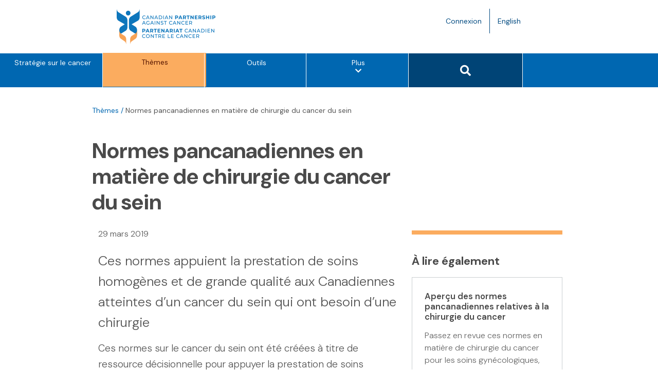

--- FILE ---
content_type: text/html; charset=UTF-8
request_url: https://www.partnershipagainstcancer.ca/fr/topics/breast-cancer-surgical-standards/
body_size: 11081
content:
<!DOCTYPE html>
<html lang="fr-FR">

<head>
  <meta charset="UTF-8">
  <meta name="viewport" content="width=device-width, initial-scale=1.0">
  <link rel="profile" href="http://gmpg.org/xfn/11">

  <meta name='robots' content='index, follow, max-image-preview:large, max-snippet:-1, max-video-preview:-1' />
	<style>img:is([sizes="auto" i], [sizes^="auto," i]) { contain-intrinsic-size: 3000px 1500px }</style>
	<link rel="alternate" hreflang="en" href="https://www.partnershipagainstcancer.ca/topics/breast-cancer-surgical-standards/" />
<link rel="alternate" hreflang="fr" href="https://www.partnershipagainstcancer.ca/fr/topics/breast-cancer-surgical-standards/" />
<link rel="alternate" hreflang="x-default" href="https://www.partnershipagainstcancer.ca/topics/breast-cancer-surgical-standards/" />

	<!-- This site is optimized with the Yoast SEO plugin v26.8 - https://yoast.com/product/yoast-seo-wordpress/ -->
	<title>Normes pancanadiennes en matière de chirurgie du cancer du sein &#8211; Canadian Partnership Against Cancer</title>
	<link rel="canonical" href="https://www.partnershipagainstcancer.ca/fr/topics/breast-cancer-surgical-standards/" />
	<meta property="og:locale" content="fr_FR" />
	<meta property="og:type" content="article" />
	<meta property="og:title" content="Normes pancanadiennes en matière de chirurgie du cancer du sein - Canadian Partnership Against Cancer" />
	<meta property="og:description" content="Ces normes sur le cancer du sein ont été créées à titre de ressource décisionnelle pour appuyer la prestation de soins homogènes et de grande qualité à toutes les Canadiennes atteintes d’un cancer du sein qui ont besoin d’une chirurgie. Le cancer du sein est le cancer le plus souvent diagnostiqué chez les Canadiennes et [&hellip;]" />
	<meta property="og:url" content="https://www.partnershipagainstcancer.ca/fr/topics/breast-cancer-surgical-standards/" />
	<meta property="og:site_name" content="Canadian Partnership Against Cancer" />
	<meta property="article:publisher" content="https://www.facebook.com/CanadianPartnershipAgainstCancer/" />
	<meta property="article:modified_time" content="2019-05-21T20:02:53+00:00" />
	<meta name="twitter:card" content="summary_large_image" />
	<meta name="twitter:site" content="@cancerstratca" />
	<meta name="twitter:label1" content="Durée de lecture estimée" />
	<meta name="twitter:data1" content="3 minutes" />
	<script type="application/ld+json" class="yoast-schema-graph">{"@context":"https://schema.org","@graph":[{"@type":"WebPage","@id":"https://www.partnershipagainstcancer.ca/fr/topics/breast-cancer-surgical-standards/","url":"https://www.partnershipagainstcancer.ca/fr/topics/breast-cancer-surgical-standards/","name":"Normes pancanadiennes en matière de chirurgie du cancer du sein - Canadian Partnership Against Cancer","isPartOf":{"@id":"https://dev.partnershipagainstcancer.ca/#website"},"datePublished":"2019-03-29T13:40:35+00:00","dateModified":"2019-05-21T20:02:53+00:00","breadcrumb":{"@id":"https://www.partnershipagainstcancer.ca/fr/topics/breast-cancer-surgical-standards/#breadcrumb"},"inLanguage":"fr-FR","potentialAction":[{"@type":"ReadAction","target":["https://www.partnershipagainstcancer.ca/fr/topics/breast-cancer-surgical-standards/"]}]},{"@type":"BreadcrumbList","@id":"https://www.partnershipagainstcancer.ca/fr/topics/breast-cancer-surgical-standards/#breadcrumb","itemListElement":[{"@type":"ListItem","position":1,"name":"Topics","item":"https://www.partnershipagainstcancer.ca/topics/"},{"@type":"ListItem","position":2,"name":"Normes pancanadiennes en matière de chirurgie du cancer du sein"}]},{"@type":"WebSite","@id":"https://dev.partnershipagainstcancer.ca/#website","url":"https://dev.partnershipagainstcancer.ca/","name":"Canadian Partnership Against Cancer","description":"","potentialAction":[{"@type":"SearchAction","target":{"@type":"EntryPoint","urlTemplate":"https://dev.partnershipagainstcancer.ca/?s={search_term_string}"},"query-input":{"@type":"PropertyValueSpecification","valueRequired":true,"valueName":"search_term_string"}}],"inLanguage":"fr-FR"}]}</script>
	<!-- / Yoast SEO plugin. -->


<link rel='dns-prefetch' href='//polyfill.io' />
<link rel='dns-prefetch' href='//platform.twitter.com' />
<link rel='dns-prefetch' href='//fonts.googleapis.com' />
<link rel='dns-prefetch' href='//use.fontawesome.com' />
<link rel="alternate" type="application/rss+xml" title="Canadian Partnership Against Cancer &raquo; Flux" href="https://www.partnershipagainstcancer.ca/fr/feed/" />
<link rel="alternate" type="application/rss+xml" title="Canadian Partnership Against Cancer &raquo; Flux des commentaires" href="https://www.partnershipagainstcancer.ca/fr/comments/feed/" />
		<!-- This site uses the Google Analytics by MonsterInsights plugin v9.11.1 - Using Analytics tracking - https://www.monsterinsights.com/ -->
		<!-- Remarque : MonsterInsights n’est actuellement pas configuré sur ce site. Le propriétaire doit authentifier son compte Google Analytics dans les réglages de MonsterInsights.  -->
					<!-- No tracking code set -->
				<!-- / Google Analytics by MonsterInsights -->
		<link rel='stylesheet' id='wp-block-library-css' href='https://s22457.pcdn.co/wp-includes/css/dist/block-library/style.min.css?ver=6.8.3' type='text/css' media='all' />
<style id='global-styles-inline-css' type='text/css'>
:root{--wp--preset--aspect-ratio--square: 1;--wp--preset--aspect-ratio--4-3: 4/3;--wp--preset--aspect-ratio--3-4: 3/4;--wp--preset--aspect-ratio--3-2: 3/2;--wp--preset--aspect-ratio--2-3: 2/3;--wp--preset--aspect-ratio--16-9: 16/9;--wp--preset--aspect-ratio--9-16: 9/16;--wp--preset--color--black: #000000;--wp--preset--color--cyan-bluish-gray: #abb8c3;--wp--preset--color--white: #ffffff;--wp--preset--color--pale-pink: #f78da7;--wp--preset--color--vivid-red: #cf2e2e;--wp--preset--color--luminous-vivid-orange: #ff6900;--wp--preset--color--luminous-vivid-amber: #fcb900;--wp--preset--color--light-green-cyan: #7bdcb5;--wp--preset--color--vivid-green-cyan: #00d084;--wp--preset--color--pale-cyan-blue: #8ed1fc;--wp--preset--color--vivid-cyan-blue: #0693e3;--wp--preset--color--vivid-purple: #9b51e0;--wp--preset--color--aqua-green: #14988A;--wp--preset--color--blue-ash: #283442;--wp--preset--color--brown: #571600;--wp--preset--color--gradient-dark-1: #004476;--wp--preset--color--gradient-dark-2: #185768;--wp--preset--color--grape-purple: #593D98;--wp--preset--color--grey-blue: #C0DDF2;--wp--preset--color--off-white: #EFF9FA;--wp--preset--color--primary-blue: #0067B1;--wp--preset--color--yellow: #FAAE5D;--wp--preset--font-size--small: 14px;--wp--preset--font-size--medium: 18px;--wp--preset--font-size--large: 20px;--wp--preset--font-size--x-large: 24px;--wp--preset--font-size--base: 16px;--wp--preset--font-size--2-x-large: 32px;--wp--preset--font-size--3-x-large: 40px;--wp--preset--font-size--4-x-large: 48px;--wp--preset--spacing--20: 8px;--wp--preset--spacing--30: 16px;--wp--preset--spacing--40: 24px;--wp--preset--spacing--50: 32px;--wp--preset--spacing--60: 40px;--wp--preset--spacing--70: 48px;--wp--preset--spacing--80: 64px;--wp--preset--shadow--natural: 6px 6px 9px rgba(0, 0, 0, 0.2);--wp--preset--shadow--deep: 12px 12px 50px rgba(0, 0, 0, 0.4);--wp--preset--shadow--sharp: 6px 6px 0px rgba(0, 0, 0, 0.2);--wp--preset--shadow--outlined: 6px 6px 0px -3px rgba(255, 255, 255, 1), 6px 6px rgba(0, 0, 0, 1);--wp--preset--shadow--crisp: 6px 6px 0px rgba(0, 0, 0, 1);}:root { --wp--style--global--content-size: 1128px;--wp--style--global--wide-size: 1340px; }:where(body) { margin: 0; }.wp-site-blocks > .alignleft { float: left; margin-right: 2em; }.wp-site-blocks > .alignright { float: right; margin-left: 2em; }.wp-site-blocks > .aligncenter { justify-content: center; margin-left: auto; margin-right: auto; }:where(.wp-site-blocks) > * { margin-block-start: 24px; margin-block-end: 0; }:where(.wp-site-blocks) > :first-child { margin-block-start: 0; }:where(.wp-site-blocks) > :last-child { margin-block-end: 0; }:root { --wp--style--block-gap: 24px; }:root :where(.is-layout-flow) > :first-child{margin-block-start: 0;}:root :where(.is-layout-flow) > :last-child{margin-block-end: 0;}:root :where(.is-layout-flow) > *{margin-block-start: 24px;margin-block-end: 0;}:root :where(.is-layout-constrained) > :first-child{margin-block-start: 0;}:root :where(.is-layout-constrained) > :last-child{margin-block-end: 0;}:root :where(.is-layout-constrained) > *{margin-block-start: 24px;margin-block-end: 0;}:root :where(.is-layout-flex){gap: 24px;}:root :where(.is-layout-grid){gap: 24px;}.is-layout-flow > .alignleft{float: left;margin-inline-start: 0;margin-inline-end: 2em;}.is-layout-flow > .alignright{float: right;margin-inline-start: 2em;margin-inline-end: 0;}.is-layout-flow > .aligncenter{margin-left: auto !important;margin-right: auto !important;}.is-layout-constrained > .alignleft{float: left;margin-inline-start: 0;margin-inline-end: 2em;}.is-layout-constrained > .alignright{float: right;margin-inline-start: 2em;margin-inline-end: 0;}.is-layout-constrained > .aligncenter{margin-left: auto !important;margin-right: auto !important;}.is-layout-constrained > :where(:not(.alignleft):not(.alignright):not(.alignfull)){max-width: var(--wp--style--global--content-size);margin-left: auto !important;margin-right: auto !important;}.is-layout-constrained > .alignwide{max-width: var(--wp--style--global--wide-size);}body .is-layout-flex{display: flex;}.is-layout-flex{flex-wrap: wrap;align-items: center;}.is-layout-flex > :is(*, div){margin: 0;}body .is-layout-grid{display: grid;}.is-layout-grid > :is(*, div){margin: 0;}body{padding-top: 0px;padding-right: 0px;padding-bottom: 0px;padding-left: 0px;}a:where(:not(.wp-element-button)){text-decoration: underline;}:root :where(.wp-element-button, .wp-block-button__link){background-color: #32373c;border-width: 0;color: #fff;font-family: inherit;font-size: inherit;line-height: inherit;padding: calc(0.667em + 2px) calc(1.333em + 2px);text-decoration: none;}.has-black-color{color: var(--wp--preset--color--black) !important;}.has-cyan-bluish-gray-color{color: var(--wp--preset--color--cyan-bluish-gray) !important;}.has-white-color{color: var(--wp--preset--color--white) !important;}.has-pale-pink-color{color: var(--wp--preset--color--pale-pink) !important;}.has-vivid-red-color{color: var(--wp--preset--color--vivid-red) !important;}.has-luminous-vivid-orange-color{color: var(--wp--preset--color--luminous-vivid-orange) !important;}.has-luminous-vivid-amber-color{color: var(--wp--preset--color--luminous-vivid-amber) !important;}.has-light-green-cyan-color{color: var(--wp--preset--color--light-green-cyan) !important;}.has-vivid-green-cyan-color{color: var(--wp--preset--color--vivid-green-cyan) !important;}.has-pale-cyan-blue-color{color: var(--wp--preset--color--pale-cyan-blue) !important;}.has-vivid-cyan-blue-color{color: var(--wp--preset--color--vivid-cyan-blue) !important;}.has-vivid-purple-color{color: var(--wp--preset--color--vivid-purple) !important;}.has-aqua-green-color{color: var(--wp--preset--color--aqua-green) !important;}.has-blue-ash-color{color: var(--wp--preset--color--blue-ash) !important;}.has-brown-color{color: var(--wp--preset--color--brown) !important;}.has-gradient-dark-1-color{color: var(--wp--preset--color--gradient-dark-1) !important;}.has-gradient-dark-2-color{color: var(--wp--preset--color--gradient-dark-2) !important;}.has-grape-purple-color{color: var(--wp--preset--color--grape-purple) !important;}.has-grey-blue-color{color: var(--wp--preset--color--grey-blue) !important;}.has-off-white-color{color: var(--wp--preset--color--off-white) !important;}.has-primary-blue-color{color: var(--wp--preset--color--primary-blue) !important;}.has-yellow-color{color: var(--wp--preset--color--yellow) !important;}.has-black-background-color{background-color: var(--wp--preset--color--black) !important;}.has-cyan-bluish-gray-background-color{background-color: var(--wp--preset--color--cyan-bluish-gray) !important;}.has-white-background-color{background-color: var(--wp--preset--color--white) !important;}.has-pale-pink-background-color{background-color: var(--wp--preset--color--pale-pink) !important;}.has-vivid-red-background-color{background-color: var(--wp--preset--color--vivid-red) !important;}.has-luminous-vivid-orange-background-color{background-color: var(--wp--preset--color--luminous-vivid-orange) !important;}.has-luminous-vivid-amber-background-color{background-color: var(--wp--preset--color--luminous-vivid-amber) !important;}.has-light-green-cyan-background-color{background-color: var(--wp--preset--color--light-green-cyan) !important;}.has-vivid-green-cyan-background-color{background-color: var(--wp--preset--color--vivid-green-cyan) !important;}.has-pale-cyan-blue-background-color{background-color: var(--wp--preset--color--pale-cyan-blue) !important;}.has-vivid-cyan-blue-background-color{background-color: var(--wp--preset--color--vivid-cyan-blue) !important;}.has-vivid-purple-background-color{background-color: var(--wp--preset--color--vivid-purple) !important;}.has-aqua-green-background-color{background-color: var(--wp--preset--color--aqua-green) !important;}.has-blue-ash-background-color{background-color: var(--wp--preset--color--blue-ash) !important;}.has-brown-background-color{background-color: var(--wp--preset--color--brown) !important;}.has-gradient-dark-1-background-color{background-color: var(--wp--preset--color--gradient-dark-1) !important;}.has-gradient-dark-2-background-color{background-color: var(--wp--preset--color--gradient-dark-2) !important;}.has-grape-purple-background-color{background-color: var(--wp--preset--color--grape-purple) !important;}.has-grey-blue-background-color{background-color: var(--wp--preset--color--grey-blue) !important;}.has-off-white-background-color{background-color: var(--wp--preset--color--off-white) !important;}.has-primary-blue-background-color{background-color: var(--wp--preset--color--primary-blue) !important;}.has-yellow-background-color{background-color: var(--wp--preset--color--yellow) !important;}.has-black-border-color{border-color: var(--wp--preset--color--black) !important;}.has-cyan-bluish-gray-border-color{border-color: var(--wp--preset--color--cyan-bluish-gray) !important;}.has-white-border-color{border-color: var(--wp--preset--color--white) !important;}.has-pale-pink-border-color{border-color: var(--wp--preset--color--pale-pink) !important;}.has-vivid-red-border-color{border-color: var(--wp--preset--color--vivid-red) !important;}.has-luminous-vivid-orange-border-color{border-color: var(--wp--preset--color--luminous-vivid-orange) !important;}.has-luminous-vivid-amber-border-color{border-color: var(--wp--preset--color--luminous-vivid-amber) !important;}.has-light-green-cyan-border-color{border-color: var(--wp--preset--color--light-green-cyan) !important;}.has-vivid-green-cyan-border-color{border-color: var(--wp--preset--color--vivid-green-cyan) !important;}.has-pale-cyan-blue-border-color{border-color: var(--wp--preset--color--pale-cyan-blue) !important;}.has-vivid-cyan-blue-border-color{border-color: var(--wp--preset--color--vivid-cyan-blue) !important;}.has-vivid-purple-border-color{border-color: var(--wp--preset--color--vivid-purple) !important;}.has-aqua-green-border-color{border-color: var(--wp--preset--color--aqua-green) !important;}.has-blue-ash-border-color{border-color: var(--wp--preset--color--blue-ash) !important;}.has-brown-border-color{border-color: var(--wp--preset--color--brown) !important;}.has-gradient-dark-1-border-color{border-color: var(--wp--preset--color--gradient-dark-1) !important;}.has-gradient-dark-2-border-color{border-color: var(--wp--preset--color--gradient-dark-2) !important;}.has-grape-purple-border-color{border-color: var(--wp--preset--color--grape-purple) !important;}.has-grey-blue-border-color{border-color: var(--wp--preset--color--grey-blue) !important;}.has-off-white-border-color{border-color: var(--wp--preset--color--off-white) !important;}.has-primary-blue-border-color{border-color: var(--wp--preset--color--primary-blue) !important;}.has-yellow-border-color{border-color: var(--wp--preset--color--yellow) !important;}.has-small-font-size{font-size: var(--wp--preset--font-size--small) !important;}.has-medium-font-size{font-size: var(--wp--preset--font-size--medium) !important;}.has-large-font-size{font-size: var(--wp--preset--font-size--large) !important;}.has-x-large-font-size{font-size: var(--wp--preset--font-size--x-large) !important;}.has-base-font-size{font-size: var(--wp--preset--font-size--base) !important;}.has-2-x-large-font-size{font-size: var(--wp--preset--font-size--2-x-large) !important;}.has-3-x-large-font-size{font-size: var(--wp--preset--font-size--3-x-large) !important;}.has-4-x-large-font-size{font-size: var(--wp--preset--font-size--4-x-large) !important;}
:root :where(.wp-block-pullquote){font-size: 1.5em;line-height: 1.6;}
</style>
<link rel='stylesheet' id='wpml-legacy-horizontal-list-0-css' href='https://s22457.pcdn.co/wp-content/plugins/sitepress-multilingual-cms/templates/language-switchers/legacy-list-horizontal/style.min.css?ver=1' type='text/css' media='all' />
<link rel='stylesheet' id='ep_general_styles-css' href='https://s22457.pcdn.co/wp-content/plugins/elasticpress/dist/css/general-styles.css?ver=66295efe92a630617c00' type='text/css' media='all' />
<link rel='stylesheet' id='corporate-site-style-css' href='https://s22457.pcdn.co/wp-content/themes/corporate-site/style.css?ver=1743691343' type='text/css' media='all' />
<link rel='stylesheet' id='corporate-site-google-fonts-css' href='https://fonts.googleapis.com/css?family=Montserrat%3A100%2C200%2C300%2C400%2C500%2C600%2C700&#038;ver=1743691343' type='text/css' media='all' />
<link rel='stylesheet' id='corporate-site-font-awesome-css-css' href='https://use.fontawesome.com/releases/v5.8.1/css/all.css?ver=6.8.3' type='text/css' media='all' />
<link rel='stylesheet' id='corporate-site-gridder-css-css' href='https://s22457.pcdn.co/wp-content/themes/corporate-site/assets/css/dist/jquery.gridder.min.css?ver=6.8.3' type='text/css' media='all' />
<link rel='stylesheet' id='corporate-site-animate-css-css' href='https://s22457.pcdn.co/wp-content/themes/corporate-site/assets/css/vendor/animate.css?ver=6.8.3' type='text/css' media='all' />
<link rel='stylesheet' id='corporate-site-pretty-photo-css-css' href='https://s22457.pcdn.co/wp-content/themes/corporate-site/assets/css/vendor/prettyPhoto.css?ver=6.8.3' type='text/css' media='all' />
<link rel='stylesheet' id='corporate-site-bootstrap-css-css' href='https://s22457.pcdn.co/wp-content/themes/corporate-site/assets/bootstrap/css/src/bootstrap.css?ver=6.8.3' type='text/css' media='all' />
<link rel='stylesheet' id='corporate-site-main-css-css' href='https://s22457.pcdn.co/wp-content/themes/corporate-site/assets/css/src/main.css?ver=1769024913' type='text/css' media='all' />
<link rel='stylesheet' id='corporate-site-responsive-css-css' href='https://s22457.pcdn.co/wp-content/themes/corporate-site/assets/css/src/responsive.css?ver=1769024914' type='text/css' media='all' />
<link rel='stylesheet' id='corporate-site-print-css-css' href='https://s22457.pcdn.co/wp-content/themes/corporate-site/assets/css/src/print.css?ver=1769024913' type='text/css' media='all' />
<link rel='stylesheet' id='annual-report-css-css' href='https://s22457.pcdn.co/wp-content/themes/corporate-site/layouts/annual-report.css?ver=1743691295' type='text/css' media='all' />
<link rel='stylesheet' id='corporate-site-layout-overrides-css-css' href='https://s22457.pcdn.co/wp-content/themes/corporate-site/assets/css/src/layout-overrides.css?ver=1769024914' type='text/css' media='all' />
<link rel='stylesheet' id='dynamics-form-styles-css' href='https://s22457.pcdn.co/wp-content/themes/corporate-site/assets/css/src/dynamics-form-override.css?ver=1.0.0' type='text/css' media='all' />
<link rel='stylesheet' id='dm-sans-css' href='https://fonts.googleapis.com/css2?family=DM+Sans%3Aital%2Copsz%2Cwght%400%2C9..40%2C100..1000%3B1%2C9..40%2C100..1000&#038;display=swap&#038;ver=1769024914' type='text/css' media='all' />
<link rel='stylesheet' id='sandbox-board-members-listing-styles-css' href='https://s22457.pcdn.co/wp-content/themes/corporate-site/template-parts/blocks/sb-board-members-listing/board-members-listing.css?ver=1743691314' type='text/css' media='all' />
<link rel='stylesheet' id='sandbox-callout-box-styles-css' href='https://s22457.pcdn.co/wp-content/themes/corporate-site/template-parts/blocks/sb-callout-box/callout-box.css?ver=1743691324' type='text/css' media='all' />
<link rel='stylesheet' id='sandbox-button-styles-css' href='https://s22457.pcdn.co/wp-content/themes/corporate-site/template-parts/blocks/sb-button/button.css?ver=1743691321' type='text/css' media='all' />
<link rel='stylesheet' id='sandbox-image-button-styles-css' href='https://s22457.pcdn.co/wp-content/themes/corporate-site/template-parts/blocks/sb-image-button/image-button.css?ver=1743691318' type='text/css' media='all' />
<link rel='stylesheet' id='sandbox-blue-callout-box-styles-css' href='https://s22457.pcdn.co/wp-content/themes/corporate-site/template-parts/blocks/sb-blue-callout-box/sb-blue-callout-box.css?ver=1743691318' type='text/css' media='all' />
<link rel='stylesheet' id='sandbox-key-achievements-styles-css' href='https://s22457.pcdn.co/wp-content/themes/corporate-site/template-parts/blocks/sb-key-achievements/key-achievements.css?ver=1743691320' type='text/css' media='all' />
<link rel='stylesheet' id='sandbox-financial-summary-styles-css' href='https://s22457.pcdn.co/wp-content/themes/corporate-site/template-parts/blocks/sb-financial-summary/financial-summary.css?ver=1743691316' type='text/css' media='all' />
<link rel='stylesheet' id='sandbox-blue-callout-wide-styles-css' href='https://s22457.pcdn.co/wp-content/themes/corporate-site/template-parts/blocks/sb-blue-wide-callout/blue-wide-callout.css?ver=1743691322' type='text/css' media='all' />
<link rel='stylesheet' id='sandbox-sb-tabs-styles-css' href='https://s22457.pcdn.co/wp-content/themes/corporate-site/template-parts/blocks/sb-tabs/sb-tabs.css?ver=1743691316' type='text/css' media='all' />
<link rel='stylesheet' id='sandbox-data-callout-styles-css' href='https://s22457.pcdn.co/wp-content/themes/corporate-site/template-parts/blocks/sb-data-callout/data-callout.css?ver=1743691315' type='text/css' media='all' />
<script type="text/javascript" id="wpml-cookie-js-extra">
/* <![CDATA[ */
var wpml_cookies = {"wp-wpml_current_language":{"value":"fr","expires":1,"path":"\/"}};
var wpml_cookies = {"wp-wpml_current_language":{"value":"fr","expires":1,"path":"\/"}};
/* ]]> */
</script>
<script type="text/javascript" src="https://s22457.pcdn.co/wp-content/plugins/sitepress-multilingual-cms/res/js/cookies/language-cookie.js?ver=486900" id="wpml-cookie-js" defer="defer" data-wp-strategy="defer"></script>
<script type="text/javascript" src="https://s22457.pcdn.co/wp-content/themes/corporate-site/template-parts/blocks/sb-key-achievements/jquery.onscreen.min.js?ver=1743691320" id="acf-sandbox-key-achievements-masonry-layout-script-js"></script>
<script type="text/javascript" src="https://s22457.pcdn.co/wp-content/themes/corporate-site/template-parts/blocks/sb-key-achievements/key-achievements.js?ver=1743691320" id="acf-sandbox-key-achievements-masonry-layout-script-2-js"></script>
<script type="text/javascript" src="https://s22457.pcdn.co/wp-includes/js/jquery/jquery.min.js?ver=3.7.1" id="jquery-core-js"></script>
<script type="text/javascript" src="https://s22457.pcdn.co/wp-includes/js/jquery/jquery-migrate.min.js?ver=3.4.1" id="jquery-migrate-js"></script>
<link rel="https://api.w.org/" href="https://www.partnershipagainstcancer.ca/fr/wp-json/" /><link rel="alternate" title="JSON" type="application/json" href="https://www.partnershipagainstcancer.ca/fr/wp-json/wp/v2/topics/41749" /><link rel="EditURI" type="application/rsd+xml" title="RSD" href="https://www.partnershipagainstcancer.ca/xmlrpc.php?rsd" />
<meta name="generator" content="WordPress 6.8.3" />
<link rel='shortlink' href='https://www.partnershipagainstcancer.ca/fr/?p=41749' />
<link rel="alternate" title="oEmbed (JSON)" type="application/json+oembed" href="https://www.partnershipagainstcancer.ca/fr/wp-json/oembed/1.0/embed?url=https%3A%2F%2Fwww.partnershipagainstcancer.ca%2Ffr%2Ftopics%2Fbreast-cancer-surgical-standards%2F" />
<link rel="alternate" title="oEmbed (XML)" type="text/xml+oembed" href="https://www.partnershipagainstcancer.ca/fr/wp-json/oembed/1.0/embed?url=https%3A%2F%2Fwww.partnershipagainstcancer.ca%2Ffr%2Ftopics%2Fbreast-cancer-surgical-standards%2F&#038;format=xml" />
<meta name="generator" content="WPML ver:4.8.6 stt:1,4;" />
	<link rel="shortcut icon" href="https://s22457.pcdn.co/wp-content/themes/corporate-site/favicon.ico" />

  <!-- Google Tag Manager -->
  <script>
    (function(w, d, s, l, i) {
      w[l] = w[l] || [];
      w[l].push({
        'gtm.start': new Date().getTime(),
        event: 'gtm.js'
      });
      var f = d.getElementsByTagName(s)[0],
        j = d.createElement(s),
        dl = l != 'dataLayer' ? '&l=' + l : '';
      j.async = true;

      j.src = 'https://www.googletagmanager.com/gtm.js?id=' + i + dl;

      f.parentNode.insertBefore(j, f);
    })(window, document, 'script', 'dataLayer', 'GTM-5HWR5Q4');
  </script>
  <!-- End Google Tag Manager -->
  
  <script type="text/javascript" defer="defer" src="//platform.linkedin.com/in.js">
    api_key: 78 jy1iw9wiaynf
    authorize: true
    lang: lang="fr-FR"  </script>
</head>

<body class="wp-singular topics-template-default single single-topics postid-41749 wp-theme-corporate-site">

  <!-- Google Tag Manager (noscript) -->
  <noscript><iframe title="Google Tag Manager" src="https://www.googletagmanager.com/ns.html?id=GTM-5HWR5Q4" height="0" width="0" style="display:none;visibility:hidden"></iframe></noscript>
  <!-- End Google Tag Manager (noscript) -->

  <script>
    window.fbAsyncInit = function() {
      FB.init({
        appId: 1944922772429233,
        autoLogAppEvents: true,
        xfbml: true,
        version: 'v2.10'
      });
      FB.AppEvents.logPageView();
    };

    (function(d, s, id) {
      var js, fjs = d.getElementsByTagName(s)[0];
      if (d.getElementById(id)) {
        return;s
      }
      js = d.createElement(s);
      js.id = id;
      js.crossorigin = "anonymous";
      js.src = "//connect.facebook.net/en_US/sdk.js";
      fjs.parentNode.insertBefore(js, fjs);
    }(document, 'script', 'facebook-jssdk'));
  </script>

  <div id="page" class="site">
    <a class="skip-link screen-reader-text" href="#content">Skip to content</a>

    <header id="header">
           
      <div class="top-bar">
        <div class="container">
          <div class="row">
            <div class="col-xs-10 col-sm-6">
              <div class="top-logo">
                <a href="https://www.partnershipagainstcancer.ca/fr/" rel="home" class="navbar-brand">
                  <img src="https://s22457.pcdn.co/wp-content/themes/corporate-site/assets/images/src/cpac-logo.png" width="360" height="69" alt="Canadian Partnership Against Cancer top banner logo" />
                </a>
              </div><!-- .top-logo -->
            </div>
            <div class=" col-xs-2 col-sm-3 col-sm-offset-2">
              <a href="https://www.partnershipagainstcancer.ca/topics/breast-cancer-surgical-standards/" class="language-toggle hidden-sm hidden-md hidden-lg french">EN <span class="screen-reader-text">Language toggle.</span></a>
              <ul class="nav header-menu">
                <li class="hidden-xs">

                  <a href="https://www.partnershipagainstcancer.ca/fr/connexion/">Connexion</a>
                </li>
                <li>

                  <a href="https://www.partnershipagainstcancer.ca/topics/breast-cancer-surgical-standards/" class="language-toggle hidden-xs french">English <span class="screen-reader-text">Language toggle.</span></a>
                </li>
              </ul>
            </div>

          </div><!-- .row -->
        </div><!-- .container -->
      </div><!-- .top-bar -->

      <nav id="site-navigation" role="navigation" aria-label="Main Site Navigation">
        <div class="container">
          <div class="navbar navbar-inverse col-xs-12">

            <div class="navbar navbar-left col-xs-12"><ul id="primary-menu" class="nav navbar-nav col-xs-12"><li id="menu-item-37095" class="menu-item menu-item-type-post_type menu-item-object-page menu-item-37095"><a href="https://www.partnershipagainstcancer.ca/fr/cancer-strategy/">Stratégie sur le cancer</a></li>
<li id="menu-item-40741" class="menu-item menu-item-type-post_type menu-item-object-page menu-item-40741"><a href="https://www.partnershipagainstcancer.ca/fr/browse-topics/">Thèmes</a></li>
<li id="menu-item-34646" class="menu-item menu-item-type-post_type menu-item-object-page menu-item-34646"><a href="https://www.partnershipagainstcancer.ca/fr/tools/">Outils</a></li>
<li id="menu-item-37517" class="hidden-tablet hidden-xs hidden-sm hidden-md menu-item menu-item-type-post_type menu-item-object-page menu-item-37517"><a href="https://www.partnershipagainstcancer.ca/fr/nouvelles-et-evenements/">Nouvelles et événements</a></li>
<li id="menu-item-24037" class="hidden-tablet hidden-xs hidden-sm hidden-md menu-item menu-item-type-post_type menu-item-object-page menu-item-24037"><a href="https://www.partnershipagainstcancer.ca/fr/work-with-us/">Faites équipe avec nous</a></li>
<li id="menu-item-34645" class="hidden-tablet hidden-xs hidden-sm hidden-md menu-item menu-item-type-post_type menu-item-object-page menu-item-34645"><a href="https://www.partnershipagainstcancer.ca/fr/about-us/">À propos de nous</a></li>
<li id="menu-item-34647" class="display-tablet hidden-lg nav-menu-more nav-menu-more-icon menu-item menu-item-type-custom menu-item-object-custom menu-item-34647"><a href="#" title="Plus options de menu" aria-label="Plus options de menu">Plus <span class="sr-only">options de menu</span><br /><i class="fa fa-chevron-down" aria-hidden="true"></i></a></li>
<li id="menu-item-34644" class="display-tablet hidden-lg nav-mobile-search nav-mobile-search-icon menu-item menu-item-type-custom menu-item-object-custom menu-item-34644"><a href="#"><div id="search-button-mobile" class="btn btn-primary"><span class="sr-only">Search button</span><i class="fa fa-search fa-2" aria-hidden="true"></i></div></a></li>
<li id="menu-item-37533" class="hidden-lg collapse out nav-hidden-menu menu-item menu-item-type-post_type menu-item-object-page menu-item-37533"><a href="https://www.partnershipagainstcancer.ca/fr/nouvelles-et-evenements/">Nouvelles et événements</a></li>
<li id="menu-item-49173" class="hidden-lg collapse out nav-hidden-menu menu-item menu-item-type-post_type menu-item-object-page menu-item-49173"><a href="https://www.partnershipagainstcancer.ca/fr/about-us/">À propos de nous</a></li>
<li id="menu-item-41299" class="hidden-lg collapse out nav-hidden-menu menu-item menu-item-type-post_type menu-item-object-page menu-item-41299"><a href="https://www.partnershipagainstcancer.ca/fr/work-with-us/">Faites équipe avec nous</a></li>
<li id="menu-item-37532" class="hidden-lg collapse out nav-hidden-menu menu-item menu-item-type-post_type menu-item-object-page menu-item-37532"><a href="https://www.partnershipagainstcancer.ca/fr/connexion/">Connexion</a></li>
</ul></div>
          </div>
        </div><!-- .container -->

        <div class="navbar-right col-md-2 hidden-xs hidden-sm hidden-md hidden-tablet">
          <button id="search-button" class="btn btn-primary">
            <span class="sr-only">Search button</span>
            <i class="fa fa-search fa-2" aria-hidden="true"></i>
          </button>
        </div><!-- .navbar-right -->
      </nav><!-- #site-navigation -->

    </header><!-- #header -->
    <div id="content" class="site-content">
	<div id="primary" class="content-area">
		<main id="main" class="site-main" role="main">

			<section id="topics-post">
			<article id="post-41749" class="post-41749 topics type-topics status-publish hentry type-of-care-surgery-fr cancer-continuum-treatment-fr dbt-cancer-site-dbv-breast-fr">

    <section class="header-container">
    
        <div class="" >
            <div class="container">

                <div id="breadcrumbs" class="col-sm-10 col-xs-12 row">
						<span xmlns:v="http://rdf.data-vocabulary.org/#">
							<span typeof="v:Breadcrumb"><a href="https://www.partnershipagainstcancer.ca/fr/browse-topics/" rel="v:url" property="v:title">Thèmes</a> / <span class="breadcrumb_last"> Normes pancanadiennes en matière de chirurgie du cancer du sein </span>    </span>
					</span>
				</div>
                <div class="col-sm-2 pull-right print-share">

                    
                </div><!-- .print-share -->

                
            </div>

            <div class="">
                                    <div class="container">
                        <header class="entry-header">
                            <div class="content-header-padding col-sm-8 row">

                                <h1 class="entry-title">Normes pancanadiennes en matière de chirurgie du cancer du sein</h1>
                            </div>
                        </header><!-- .entry-header -->
                    </div><!-- .container -->
                            </div><!-- .disparities__internal-pages -->
        </div>

                        
    </section>

    
    <section class="container">
        <div class="content-2col-container">

                        
            <div class="content-left-container col-sm-8">
                <div>

                    <p class="entry-date">29 mars 2019</p><h2 class="sub-title">Ces normes appuient la prestation de soins homogènes et de grande qualité aux Canadiennes atteintes d’un cancer du sein qui ont besoin d’une chirurgie</h2><p>Ces normes sur le cancer du sein ont été créées à titre de ressource décisionnelle pour appuyer la prestation de soins homogènes et de grande qualité à toutes les Canadiennes atteintes d’un cancer du sein qui ont besoin d’une chirurgie.</p>
<blockquote class="blockquote-smaller"><p>Le cancer du sein est le cancer le plus souvent diagnostiqué chez les Canadiennes et constitue la deuxième cause de décès par cancer</p></blockquote>
<p>Ce document fournit des directives générales ainsi qu’une réflexion sur les exigences et les ressources fondamentales à mettre en place afin d’améliorer les soins chirurgicaux du cancer du sein et leurs résultats. Notre objectif est que les recommandations concrètes que renferme le document aident à combler les lacunes actuelles, soient utilisées dans l’avenir et améliorent la prestation des soins chirurgicaux du cancer du sein.</p>
<p>Des analyses de l’environnement, une revue de la documentation et un consensus d’experts s’appuyant sur des données probantes ont servi de base à ces normes. Le document met l’accent sur des sujets essentiels, comme le système du Collège royal des médecins et chirurgiens du Canada pour l’évaluation et la certification de la formation. Les autres sujets comprennent les systèmes de soins et le fait de consacrer une partie importante des compétences à la pratique et au maintien de l’expertise en matière de cancer du sein.</p>
<p>Les soins optimaux pour le cancer du sein ne se limitent pas à l’acte chirurgical. L’équipe soignante concernée doit être bien formée et dotée des ressources adéquates pour permettre un accès aux soins dans les meilleurs délais. De plus, on compte beaucoup sur les régions et les établissements pour coordonner l’imagerie diagnostique, la chirurgie, la radiothérapie, la chimiothérapie, la pathologie et d’autres services complémentaires fournis lors des phases de rétablissement et de survie. Par conséquent, lors de la mise en œuvre de toute norme, les chirurgiens spécialistes du cancer du sein doivent collaborer fructueusement avec différents niveaux de soins.</p>
<p>Le document souligne également l’importance d’un soutien poussé des ressources humaines et des professionnels paramédicaux, ainsi que et d’une planification systématique et exhaustive des ressources en vue d’atteindre les objectifs fixés en matière de soins.</p>
<p>Les planificateurs et les fournisseurs de soins de santé peuvent utiliser les renseignements figurant dans le présent document pour organiser les soins à fournir aux patients de manière à optimiser les résultats tout en préservant un accès raisonnable aux soins.</p>
<h2>Recommandations</h2>
<p>Les recommandations formulées dans le document sont les suivantes :</p>
<ul>
<li>Utiliser des processus axés sur la qualité, comme la collecte systématique de données et le développement d’une base de données nationale, pour faciliter l’évaluation et l’amélioration continue.</li>
<li>Réfléchir minutieusement à la pertinence de services régionalisés et spécialisés pour les patientes atteintes d’un cancer du sein complexe afin d’améliorer leurs résultats tout en leur offrant des choix et en tenant compte de la durée de leurs trajets.</li>
</ul>
<p><strong>Document à télécharger</strong></p>
<div class="documents col-md-12"><div>
                                <i class="fas fa-file-pdf document-icon"></i>
                                <div class="document-details">
                                    <a href="https://s22457.pcdn.co/wp-content/uploads/2019/05/Breast-Cancer-Surgery-Standards-FR-April-2019.pdf" target="_blank">Normes pancanadiennes en matière de chirurgie du cancer du sein</a><p class="file-information">Taille du fichier 15 MB</p>         </div>
                            </div></div>
                                                                                </div>

                                

            </div>
                            <div class="content-right-container col-xs-12 col-sm-4">

                                                            <div class="topics__sidebar">
                        <h3>
                            À lire également                        </h3>
                                                                        <div class="card-padding">
                            <a href="https://www.partnershipagainstcancer.ca/fr/topics/surgical-standards-overview/" class="card-link">
                                <div class="text-container">
                                    <h4 class="card-title">
                                        Aperçu des normes pancanadiennes relatives à la chirurgie du cancer                                    </h4>
                                    <p class="card-excerpt">
                                        Passez en revue ces normes en matière de chirurgie du cancer pour les soins gynécologiques, thoraciques, mammaires et rectaux à risque élevé afin d’appuyer la prestation de soins de grande qualité                                    </p>
                                    <span class="card-readarticle">
                                        Voir                                        <i class="fa fa-arrow-right fa-1"></i>
                                    </span>
                                </div>
                            </a>
                        </div>
                                                                                                <div class="card-padding">
                            <a href="https://www.partnershipagainstcancer.ca/fr/topics/rectal-cancer-surgical-standards/" class="card-link">
                                <div class="text-container">
                                    <h4 class="card-title">
                                        Normes pancanadiennes en matière de chirurgie du cancer du rectum                                    </h4>
                                    <p class="card-excerpt">
                                        Ces normes appuient la prestation de soins homogènes et de grande qualité aux Canadiens atteints d’un cancer du rectum qui ont besoin d’une chirurgie                                    </p>
                                    <span class="card-readarticle">
                                        Voir                                        <i class="fa fa-arrow-right fa-1"></i>
                                    </span>
                                </div>
                            </a>
                        </div>
                                                                                                <div class="card-padding">
                            <a href="https://www.partnershipagainstcancer.ca/fr/topics/dcc-thoracic-surgery-standards/" class="card-link">
                                <div class="text-container">
                                    <h4 class="card-title">
                                        Normes pancanadiennes en matière de chirurgie thoracique                                    </h4>
                                    <p class="card-excerpt">
                                        Utilisez ce document comme ressource d’aide à la prise de décision afin de soutenir la prestation de soins homogènes et de grande qualité à tous les Canadiens ayant besoin d’une chirurgie thoracique                                    </p>
                                    <span class="card-readarticle">
                                        Voir                                        <i class="fa fa-arrow-right fa-1"></i>
                                    </span>
                                </div>
                            </a>
                        </div>
                                                                                                                    </div>
                    
                    
                </div>
                    </div>
    </section><!-- .container -->

            
        <section class="entry-footer">

            
            
        </section><!-- .entry-footer -->

            </article><!-- #post-## --> 			</section>

		</main><!-- #main -->
	</div><!-- #primary -->

    

	</div><!-- #content -->
    
    <footer>
        <section id="footer-top">
            <div class="container">
                <div class="row">
                    <div class="col-sm-10">
                        <div class="widget">
                        
                            <div class="menu-sub-footer-menu-french-container"><ul class="footer-menu"><li id="menu-item-24044" class="menu-item menu-item-type-post_type menu-item-object-page menu-item-24044"><a href="https://www.partnershipagainstcancer.ca/fr/work-with-us/careers/">Carrières</a></li>
<li id="menu-item-35706" class="menu-item menu-item-type-post_type menu-item-object-page menu-item-35706"><a href="https://www.partnershipagainstcancer.ca/fr/contact-us/">Contactez-nous</a></li>
<li id="menu-item-34653" class="menu-item menu-item-type-post_type menu-item-object-page menu-item-34653"><a href="https://www.partnershipagainstcancer.ca/fr/about-us/media-centre/">Centre des médias</a></li>
<li id="menu-item-42640" class="menu-item menu-item-type-post_type menu-item-object-page menu-item-42640"><a href="https://www.partnershipagainstcancer.ca/fr/subscribe/">S’abonner</a></li>
</ul></div>
                        </div>
                    </div>

                    <hr class="footer-hr col-sm-12 hidden-md hidden-lg">

                    <div class="col-sm-2 col-xs-12">
                    
                        <ul class="nav navbar-nav"><li><a href="https://www.partnershipagainstcancer.ca/topics/breast-cancer-surgical-standards/" class="language-toggle french">English <span class="screen-reader-text">Language toggle.</span></a></li></ul>                        
                    </div>

                    <hr class="footer-hr col-sm-12">

                    <div class="col-xs-12 col-sm-6">
                        <div class="widget">
                            <div class="other-related-sites">Autres sites connexes :</div>

                            
                                <div id="related-sites-sidebar" class="widget-area">
                                    <ul class="displayblock">

                                        <section id="block-3" class="widget_block"></section><section id="block-5" class="widget_block">            <li>
                <a class="external-link" href="https://canpath.ca/fr" target="_blank">Partenariat canadien pour la santé de demain</a> <i class="fas fa-external-link-square-alt" aria-hidden="true"></i>
            </li>
            
            <li>
                <a class="external-link" href="https://www.ccra-acrc.ca/fr/" target="_blank">Alliance canadienne pour la recherche sur le cancer</a> <i class="fas fa-external-link-square-alt" aria-hidden="true"></i>
            </li>
            
            <li>
                <a class="external-link" href="http://www.capca.ca/fr/" target="_blank">Association canadienne des agences provinciales du cancer</a> <i class="fas fa-external-link-square-alt" aria-hidden="true"></i>
            </li>
            
</section>
                                    </ul>
                                </div><!-- #related-sites-sidebar -->

                                                    
                        </div>
                    </div>

                    <div class="col-xs-12 col-sm-6">
                        <div class="widget">

                            
                                <div id="social-channels-sidebar" class="widget-area">
                                    <ul class="footer-social pull-right">

                                        <section id="block-2" class="widget_block">            <li>
                                    <a class="footer-social-icons" href="https://www.facebook.com/CanadianPartnershipAgainstCancer" target="_blank"><i class="fab fa-facebook-f" aria-hidden="true"></i><span class="sr-only">Canadian Partnership Against Cancer facebook-f link</span></a>
                            </li>
            
            <li>
                                    <a class="footer-social-icons" href="https://www.instagram.com/cancerstratca/" target="_blank"><i class="fab fa-instagram" aria-hidden="true"></i><span class="sr-only">Canadian Partnership Against Cancer instagram link</span></a>
                            </li>
            
            <li>
                                    <a class="footer-social-icons" href="https://twitter.com/CancerStratCA" target="_blank"><i class="custom-icon-x" aria-hidden="true"></i><span class="sr-only">Canadian Partnership Against Cancer twitter link</span></a>
                            </li>
            
            <li>
                                    <a class="footer-social-icons" href="https://youtube.com/c/CanadianPartnershipAgainstCancer" target="_blank"><i class="fab fa-youtube" aria-hidden="true"></i><span class="sr-only">Canadian Partnership Against Cancer youtube link</span></a>
                            </li>
            
            <li>
                                    <a class="footer-social-icons" href="https://www.linkedin.com/company/canadian-partnership-against-cancer" target="_blank"><i class="fab fa-linkedin-in" aria-hidden="true"></i><span class="sr-only">Canadian Partnership Against Cancer linkedin-in link</span></a>
                            </li>
            
</section>
                                    </ul>
                                </div><!-- #social-channels-sidebar -->

                            
                            
                            <div id="footer-logo-sidebar" class="widget-area">                            
                                <div class="footer-logo-sidebar">

                                    <section id="block-6" class="widget_block">            <a href="https://www.partnershipagainstcancer.ca/fr/"><img decoding="async" src="https://s22457.pcdn.co/wp-content/uploads/2022/08/footer-cpac-logo.png" alt="CPAC Logo" width="100%" height="100%"></a>
            
</section>
                                </div>
                            </div><!-- #footer-logo-sidebar -->

                                                        
                        </div>
                    </div>

                    <hr class="footer-hr col-sm-12">

                    <div class="col-sm-12 col-md-8">
                        <div class="widget">

                            
                            <div id="cancer-questions-sidebar" class="widget-area">
                                <div class="cancer-questions-sidebar">

                                    <section id="block-7" class="widget_block"></section><section id="block-8" class="widget_block">            <div>Vous avez des questions sur le cancer?</div>
            <p>Pour de plus amples renseignements sur le traitement du cancer et le soutien aux patients, veuillez communiquer avec la <a href="https://cancer.ca/fr/living-with-cancer/how-we-can-help/talk-to-an-information-specialist" target="_blank">Société canadienne du cancer</a> <i class="fa fa-external-link-square" aria-hidden="true"></i>  en appelant le 1-888-939-3333 ou en remplissant ce <a class="external-link" href="https://canadiancancersociety.formstack.com/forms/cis_more_info_fr" target="_blank">formulaire en ligne.</a> <i class="fas fa-external-link-square-alt" aria-hidden="true"></i> </p>
            
            <div></div>
            <p>Le Partenariat honore les territoires traditionnels sur lesquels vivent et travaillent son personnel et ses partenaires. Nous nous engageons à collaborer dans une optique de réconciliation avec les peuples et les communautés des Premières Nations, des Inuits et des Métis pour améliorer le système de lutte contre le cancer en mettant en œuvre les appels à l’action de la Commission de vérité et réconciliation. <a class="external-link" href="https://www.partnershipagainstcancer.ca/fr/about-us/who-we-are/first-nations-inuit-metis/reconciliation/" target="_blank">Plus d’info</a> <i class="fas fa-external-link-square-alt" aria-hidden="true"></i>. </p>
            
</section>
                                </div>
                            </div><!-- #cancer-questions-sidebar -->

                                                        
                        </div>
                    </div>

                </div>
            </div>
        </section>

        <section id="footer-bottom">
            <div class="container">
                <div class="row">
                    <div class="col-xs-12 col-sm-12 col-md-8">
                    
                            <div class="menu-footer-menu-french-container"><ul class="footer-menu-bottom"><li id="menu-item-40742" class="menu-item menu-item-type-post_type menu-item-object-page menu-item-40742"><a href="https://www.partnershipagainstcancer.ca/fr/browse-topics/">Thèmes</a></li>
<li id="menu-item-24038" class="menu-item menu-item-type-post_type menu-item-object-page menu-item-24038"><a href="https://www.partnershipagainstcancer.ca/fr/aoda-compliance/">Conformité à la LAPHO</a></li>
<li id="menu-item-24039" class="menu-item menu-item-type-post_type menu-item-object-page menu-item-24039"><a href="https://www.partnershipagainstcancer.ca/fr/privacy-policy/">Politique de confidentialité</a></li>
<li id="menu-item-24040" class="menu-item menu-item-type-post_type menu-item-object-page menu-item-24040"><a href="https://www.partnershipagainstcancer.ca/fr/terms-of-use/">Conditions d’utilisation</a></li>
<li id="menu-item-24041" class="menu-item menu-item-type-post_type menu-item-object-page menu-item-24041"><a href="https://www.partnershipagainstcancer.ca/fr/faqs/">Foire aux questions</a></li>
<li id="menu-item-24042" class="menu-item menu-item-type-post_type menu-item-object-page menu-item-24042"><a href="https://www.partnershipagainstcancer.ca/fr/site-map/">Plan du site</a></li>
<li id="menu-item-24043" class="menu-item menu-item-type-post_type menu-item-object-page menu-item-24043"><a href="https://www.partnershipagainstcancer.ca/fr/about-this-site/">À propos du site</a></li>
</ul></div>                           
                    </div>
                    <div class="col-xs-12 col-sm-12 col-md-4">
                    
                        <div class="pull-right">
                            <span class="copyright">&copy; Partenariat canadien contre le cancer</span>
                        </div>
                        
                    </div>
                </div>
            </div>
        </section>

        <div id="back-to-top">
            <a href="#top"><i class="fa fa-arrow-up" aria-hidden="true"></i><span class="sr-only">Back to top</span></a>
        </div>
    </footer>
</div><!-- #page -->







<script type="speculationrules">
{"prefetch":[{"source":"document","where":{"and":[{"href_matches":"\/fr\/*"},{"not":{"href_matches":["\/wp-*.php","\/wp-admin\/*","\/wp-content\/uploads\/*","\/wp-content\/*","\/wp-content\/plugins\/*","\/wp-content\/themes\/corporate-site\/*","\/fr\/*\\?(.+)"]}},{"not":{"selector_matches":"a[rel~=\"nofollow\"]"}},{"not":{"selector_matches":".no-prefetch, .no-prefetch a"}}]},"eagerness":"conservative"}]}
</script>
    
    <div id="full-screen-search">
        <button type="button" class="close" id="full-screen-search__close-btn">X</button>
        <form role="search" method="get" action="https://www.partnershipagainstcancer.ca/fr/" id="full-screen-search__form" class="global-search-form">
            <div id="full-screen-search__container">
                <div id="full-screen-search-input__container">
                    <h2>Saisir un terme de recherche</h2>
                    <div class="input-group">
                        <label class="sr-only" for="full-screen-search__input">Global site search input</label>
                        <input type="text" id='full-screen-search__input' name="s" placeholder="Recherche" class="global-search-input form-control" aria-describedby="appended-group" autocomplete="off" value="" />
                        <span id='full-screen-search__clear-input' class="global-search-clear hide">X</span>
                        <div class="input-group-append" id="appended-group">
                            <!-- <label class="sr-only" for="full-screen-search__dropdown-description"> -->
                                                            <!-- </label> -->
                            <!-- <select id="full-screen-search__dropdown-description" name="post_type" class="global-search-dropdown form-control"> -->
                                <!-- <option value="all-topics"> -->
                                                                    <!-- </option> -->
                            <!-- </select> -->
                            <button type="submit" class="btn btn-primary" title="search submit">
                                <span class="sr-only">Search button</span>
                                <i class="fa fa-search fa-2" aria-hidden="true"></i>
                            </button>
                        </div>
                        <label class="sr-only" for="search_type">Global site search form</label>
                        <input type="hidden" id="search_type" title="search_type" name="search_type" value="global">
                    </div>
                </div>
            </div>
        </form>
    </div>
    
    <script type="text/javascript" src="https://s22457.pcdn.co/wp-content/themes/corporate-site/assets/js/dist/popper.min.js?ver=6.8.3" id="corporate-site-popper-js-js"></script>
<script type="text/javascript" src="https://s22457.pcdn.co/wp-content/themes/corporate-site/assets/js/vendor/modernizr.js?ver=6.8.3" id="corporate-site-modernizr-js-js"></script>
<script type="text/javascript" id="corporate-site-cpac-common-js-extra">
/* <![CDATA[ */
var cpac = {"nonce":"af5a0ad4fa","ajaxurl":"https:\/\/www.partnershipagainstcancer.ca\/wp-admin\/admin-ajax.php?wpml_lang=fr","endpoint":"https:\/\/search-cpacc-wmc5oh3huxg43brvmhsr2pc75q.ca-central-1.es.amazonaws.com\/partnershipagainstcancercafr-1\/_search","placeholder":"Veuillez commencer \u00e0 taper pour voir les r\u00e9sultats sugg\u00e9r\u00e9s","viewmore":"Voir plus <i class=\"fas fa-plus small\"><\/i>","viewless":"Voir moins <i class=\"fas fa-minus small\"><\/i>"};
/* ]]> */
</script>
<script type="text/javascript" src="https://s22457.pcdn.co/wp-content/themes/corporate-site/assets/js/src/cpac-common.js?ver=1743691343" id="corporate-site-cpac-common-js"></script>
<script type="text/javascript" src="https://s22457.pcdn.co/wp-content/themes/corporate-site/assets/js/vendor/tether.js?ver=6.8.3" id="corporate-site-tether-js-js"></script>
<script type="text/javascript" src="https://s22457.pcdn.co/wp-content/themes/corporate-site/assets/js/vendor/skip-link-focus-fix.js?ver=20151215" id="corporate-site-skip-link-focus-fix-js"></script>
<script type="text/javascript" src="https://s22457.pcdn.co/wp-content/themes/corporate-site/assets/js/vendor/jquery.prettyPhoto.js?ver=6.8.3" id="corporate-site-pretty-photo-js-js"></script>
<script type="text/javascript" src="https://s22457.pcdn.co/wp-content/themes/corporate-site/assets/js/vendor/respond.js?ver=6.8.3" id="corporate-site-respond-js-js"></script>
<script type="text/javascript" src="https://s22457.pcdn.co/wp-content/themes/corporate-site/assets/js/vendor/wow.js?ver=6.8.3" id="corporate-site-wow-js-js"></script>
<script type="text/javascript" src="https://s22457.pcdn.co/wp-content/themes/corporate-site/assets/bootstrap/js/src/bootstrap.js?ver=6.8.3" id="corporate-site-bootstrap-js-js"></script>
<script type="text/javascript" src="https://s22457.pcdn.co/wp-content/themes/corporate-site/assets/js/vendor/classie.js?ver=6.8.3" id="corporate-site-classie-js-js"></script>
<script type="text/javascript" src="https://s22457.pcdn.co/wp-content/themes/corporate-site/assets/js/vendor/jquery.gridder.js?ver=6.8.3" id="corporate-site-gridder-js-js"></script>
<script type="text/javascript" src="https://polyfill.io/v3/polyfill.min.js?features=default%2CArray.prototype.includes&amp;ver=1743691341" id="corporate-site-polyfill-js"></script>
<script type="text/javascript" src="https://platform.twitter.com/widgets.js?ver=6.8.3" id="corporate-site-twitter-js-js"></script>
<script type="text/javascript" src="https://s22457.pcdn.co/wp-content/themes/corporate-site/assets/js/src/dynamics-form.js?ver=1.0.0" id="dynamics-form-handler-js"></script>
<script>
    (function($){
        $("body[class*='annual_report'] figure.wp-block-table table").addClass("table table-bordered ar-table");
    })(jQuery);
</script>
</body>
</html>


--- FILE ---
content_type: text/css
request_url: https://s22457.pcdn.co/wp-content/themes/corporate-site/assets/css/src/dynamics-form-override.css?ver=1.0.0
body_size: -133
content:
.consentBlock label p{
    margin: 0 !important;;
}

--- FILE ---
content_type: text/css
request_url: https://s22457.pcdn.co/wp-content/themes/corporate-site/template-parts/blocks/sb-financial-summary/financial-summary.css?ver=1743691316
body_size: 352
content:
.sb-chart-wrap {
    height: 260px;
    width: 100%;
    position: relative;
}

.sb-rev-table {
    margin-bottom: 40px;
    width: calc(100% - 85px);
}

.sb-rev-table tbody tr {
    line-height: 3;
    border: #DDDDDD 1px solid;
}

.sb-rev-table tbody td {
    padding: 0 12px;
}

.sb-rev-table tbody td.number {
    text-align: right;
}

.sb-rev-table tbody td.total {
    font-weight: bold;
}

.sb-rev-table tr:nth-child(2n), .sb-rev-table tr {
    background: white;
}

.sb-financial-summary .sb-cpac-btn {
    border: 2px solid #0067B1;
    color: #0067B1;
    font-size: 1em;
    font-weight: bold;
    border-radius: 27px;
    text-decoration: none;
    padding: 15px 48px;
}

.sb-financial-summary .sb-cpac-btn:hover {
    text-decoration: underline;
    color: #0067B1 !important; /* !importanter */
}

.sb-financial-summary {
    background-color: #F2F5F7;
    width: 100vw;
    position: relative;
    left: 50%;
    right: 50%;
    margin-left: -50vw;
    margin-right: -50vw;
    padding: 44px 0;
}

@media (max-width: 768px) {
    .sb-financial-summary {
        padding: 60px 0;
    }

    .sb-rev-table {
        margin-bottom: 40px;
        width: 100%;
    }

    .sb-financial-summary .sb-cpac-btn {
        margin: 30px auto 0;
        display: inline-block;
    }

    .sb-chart-wrap {
        height: 430px;
        width: 100%;
        position: relative;
    }
}